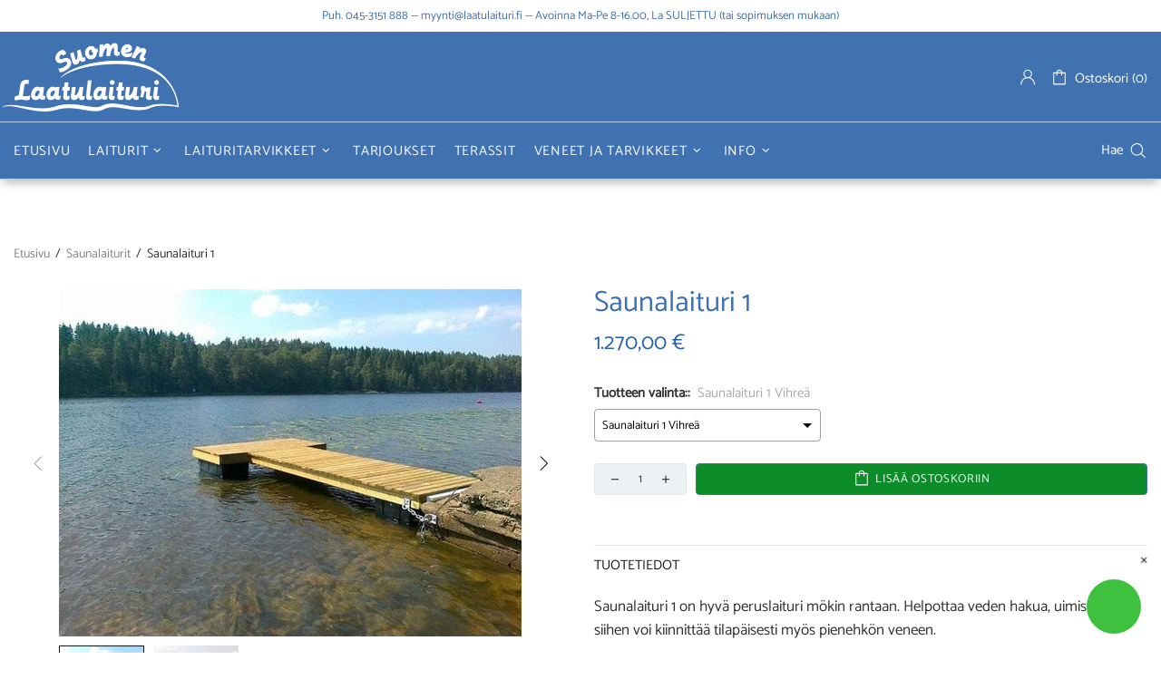

--- FILE ---
content_type: text/css
request_url: https://laatulaituri.fi/cdn/shop/t/11/assets/theme-skin-1.css?v=111912574683986570601706597919
body_size: -475
content:
.popup-subscription--layout-02 .popup-subscription__text-line-02{font-family:var(--alternative-family)!important}@media (max-width: 1024px){.promobox--modification-1{text-align:center!important}}@media (max-width: 540px){.promobox--modification-1 .promobox__content{align-items:flex-start!important}}@media (max-width: 540px){.promobox--modification-1 .promobox__content>*{padding-top:30px!important;padding-left:0!important;padding-right:0!important}}@media (max-width: 540px){.promobox--modification-1 .promobox__text-1{font-size:36px;line-height:43px}}.builder---modification-1{background-color:#8a2626}
/*# sourceMappingURL=/cdn/shop/t/11/assets/theme-skin-1.css.map?v=111912574683986570601706597919 */


--- FILE ---
content_type: text/css
request_url: https://laatulaituri.fi/cdn/shop/t/11/assets/custom.css?v=118121295118925334871708506160
body_size: 562
content:
@media (max-width: 600px){#CollectionProductGrid{margin-left:-10px;margin-right:-15px}#CollectionProductGrid .col-12{flex:0 0 50%;max-width:50%}.product-collection__title a{font-size:14px}.product-collection__button-add-to-cart .btn span{font-size:12px}.btn__icon{display:none}}@media (min-width: 1260px){.container{max-width:1280px}.collection-page-heading h1{font-size:26px;margin-bottom:40px!important}.collection-page-heading__wrapper h3{font-size:20px!important}.menu__dropdown,.menu__list{background:#4071b1!important}.menu__title:before{content:"";position:absolute;display:block;bottom:15px;left:0;right:0;width:0;height:3px;margin:auto;background-color:#b8cfeb;-webkit-transition:.3s ease;transition:.3s ease}.menu__title:hover:before{width:100%}.menu__item .text-underline-hover:hover{text-decoration:none!important}.menu__item .text-underline-hover.current:before,.menu__item:has(.current) .text-underline-hover:before{content:"";position:absolute;display:block;bottom:15px;left:0;right:0;width:100%;height:3px;margin:auto;background-color:#b8cfeb}.menu__list .menu__item .current{color:#b8cfeb!important}}.product-collection__title a{font-weight:600}.product-gallery__fullscreen_close{border:1px solid #333}.product-gallery__fullscreen_close svg{fill:#333!important}.label--pre-order{display:none}.header__logo{margin-left:-15px}.header__tape .header__tape-close .icon,#laiturin-valinta .page__title{display:none}.snize-ac-results .snize-label{line-height:inherit!important;padding-left:0;margin:0!important}div.snize ul:not(.list-unstyled):not([list-unstyled]) li:before{content:none!important}div.snize .footer__section-content a:hover,.footer__section-content a:active{color:#fff}div.snize div.snize-pagination{margin:20px 0}#CollectionProductGrid .col-12:hover{box-shadow:0 0 4px 4px #eee}.js-product-button-add-to-cart{background:#0c8d29!important}.js-product-button-add-to-cart:hover{background:#ffd83d!important;border:1px solid #ffd83d;color:#0c8d29!important}.js-product-button-add-to-cart:hover .icon{fill:#0c8d29!important}.price{color:#2561b0;font-size:20px}.price--sale span:nth-child(2){color:#f54337}.product-collection__title>*{font-size:16px;font-weight:500}.product-page-info__title>*,.one-product-info__title>*{font-size:32px;color:#4071b1}.breadcrumbs li{font-size:14px}.header__btn-search:hover{color:#b8cfeb!important;fill:#b8cfeb!important}.header__btn-search:hover .icon{fill:#b8cfeb!important}.footer__content input::placeholder,.footer__content textarea::placeholder{color:#aaa}.footer-mid__info .fa{color:#fff!important;margin-right:10px!important}.footer__content li{border-bottom:1px solid rgba(255,255,255,.2);padding:10px 0}.footer__content h3,.footer__content h5{color:#fff;font-size:20px;padding-bottom:20px;border-bottom:1px solid rgba(255,255,255,.2)}.footer__content button,.footer__content input{width:100%}.footer__content .col-lg-4{padding:0 40px}.footer__content .usefull-links li{border-bottom:0!important;list-style:disc;list-style-position:inside;padding-bottom:10px!important}.header__line-bottom .container{height:50px}.header__content{box-shadow:0 6px 10px -3px #0000004d}.header__tape p{font-size:13px;font-weight:400}.information-line--style-1{border-top:0!important;border-bottom:0!important;margin-bottom:40px}.information-line--style-1 .container{max-width:1280px;border-top:1px solid #B8CFEB;border-bottom:1px solid #B8CFEB}.information-line .info-box{text-align:center}.information-line .info-box{text-align:center;font-size:17px;font-weight:600;text-transform:uppercase;margin:20px}.faqs__head{font-size:16px;font-weight:600}.faqs .rte{font-size:16px}#valinta .page__title,#laiturin-hankinta .page__title{display:none}#ota-yhteytta .information-line .info-box{font-size:16px;font-weight:400;text-transform:uppercase;margin:20px}#ota-yhteytta .information-line__title{font-size:18px;font-weight:600}#ota-yhteytta .info-icon{padding:15px;margin-bottom:20px;background:#b8cfeb}.bcpo-title,.product-page-info__quantity label{font-weight:600;color:#333}.bcpo-value{color:#aaa}.template-product .label--in-stock{width:140px}.footer__content .col-lg-4,.g_message{margin-bottom:40px}.template-product .rfq-btn{border:0;width:100%!important}.template-product .rfq-btn:hover{background:#0c8d29!important}#ostoskorisi .rfq-btn{border:0;width:100%}#ostoskorisi .rfq-btn:hover{background:#0c8d29!important}.logo_row{background:#fff;text-align:center!important}.logo_row img{height:70px!important;width:auto!important;margin:10px;max-width:inherit!important}.cart-product-title{font-size:18px;font-weight:600}#submitRFQForm{width:auto}.form-group.width-33 input{width:auto!important}.snize-emptyfield-html{padding-left:10px!important}ul:not(.list-unstyled):not([list-unstyled]) li{padding-left:10px!important}ul:not(.list-unstyled) li:before{background:transparent}.snize-results-html{display:none!important}.product-collection__button-quick-view-mobile{display:none}.rfq-collection-btn{border:0}.rfq-collection-btn:hover{background:#0c8d29!important}
/*# sourceMappingURL=/cdn/shop/t/11/assets/custom.css.map?v=118121295118925334871708506160 */


--- FILE ---
content_type: application/javascript; charset=utf-8
request_url: https://searchanise-ef84.kxcdn.com/templates.8b4I9R0m3V.js
body_size: 2552
content:
Searchanise=window.Searchanise||{};Searchanise.templates={Platform:'shopify',StoreName:'Suomen Laatulaituri',AutocompleteShowProductCode:'N',AutocompleteShowRecent:'Y',AutocompleteShowEmptyFieldHTML:'Y',AutocompleteEmptyFieldHTML:'<br><i>Aloita kirjoittaminen saadaksesi välittömät hakutulokset</i><br><br>',AutocompleteShowResultsHTML:'Y',AutocompleteItem:'<li class="snize-ac-odd snize-product ${product_classes}" data-original-product-id="${original_product_id}" id="snize-ac-product-${product_id}"><a href="${autocomplete_link}" class="snize-item clearfix" draggable="false"><span class="snize-thumbnail"><img src="${image_link}" alt="${autocomplete_image_alt}" class="snize-item-image ${additional_image_classes}" style="max-width:70px;max-height:70px;" border="0"></span><span class="snize-overhidden">${autocomplete_product_ribbons_html}<span class="snize-title">${title}</span>${autocomplete_product_code_html}${autocomplete_product_attribute_html}<span class="snize-description">${description}</span>${autocomplete_prices_html}${autocomplete_in_stock_status_html}${reviews_html}</span></a></li>',AutocompleteResultsHTML:'<div style="text-align: center;"><a href="#" title="Erikoismyynti"><img src="https://www.searchanise.com/images/sale_sign.jpg" style="display: inline;" /></a></div>',AutocompleteShowNoResultsHTML:'Y',AutocompleteNoResultsHTML:'<p>Anteeksi, mitään ei löytynyt [search_string] haulle.</p><p>Kokeile meidän <a href="#" title="Bestsellers">myydyimmät tuotteet→</a>.</p>',AutocompleteResultsOrder:["suggestions","categories","products","pages"],LabelAutocompleteSuggestions:'Suositut ehdotukset',LabelAutocompleteCategories:'Kategoriat',LabelAutocompletePages:'Sivut',LabelAutocompleteProducts:'Tuotteet',LabelAutocompleteMoreProducts:'Katso kaikki [count] tuotetta',LabelAutocompleteNothingFound:'Valitettavasti mitään ei löytynyt haulle [search_string].',LabelAutocompleteSearchInputPlaceholder:'Kirjoita tähän',LabelAutocompleteMobileSearchInputPlaceholder:'Hae kaupastamme...',LabelStickySearchboxInputPlaceholder:'Mitä etsit?',LabelAutocompleteInStock:'Varastossa',LabelAutocompletePreOrder:'Ennakkotilaus',LabelAutocompleteOutOfStock:'Loppunut varastosta',LabelAutocompleteFrom:'Alkaen',LabelAutocompleteSku:'SKU',LabelAutocompleteMore:'Lisä',LabelAutocompleteNoSearchQuery:'Kirjoita jotain ylle aloittaaksesi haun...',LabelAutocompleteResultsFound:'Näytetään [count] tuloksia haulle',LabelAutocompleteDidYouMean:'Tarkoititko: [suggestions]?',LabelAutocompletePopularSuggestions:'Katso joitain näistä suosituista hauista: [suggestions]',LabelAutocompleteSeeAllProducts:'Katso kaikki tuotteet',LabelAutocompleteNumReviews:'[count] arvostelu(t)',LabelAutocompleteZeroPriceText:'Ota yhteyttä hintaa varten',AutocompleteProductDiscountLabelShow:'Y',LabelAutocompleteProductDiscountText:'[discount]% ale',ResultsShow:'Y',LabelResultsProductDiscountText:'[discount]% ale',LabelResultsSortBy:'Lajittele',LabelResultsSortRelevance:'Osuvuus',LabelResultsSortTitleAsc:'Otsikko: A-Z',LabelResultsSortTitleDesc:'Otsikko: Z-A',LabelResultsSortCreatedDesc:'Pvm: Uusimmat ensin',LabelResultsSortCreatedAsc:'Pvm: Vanhin ensin',LabelResultsSortPriceAsc:'Hinta: Halvimmasta kalleinpaan',LabelResultsSortPriceDesc:'Hinta: Kalliimmasta halvinpaan',LabelResultsSortDiscountDesc:'Alennus: Korkeasta alhaiseen',LabelResultsSortRatingAsc:'Arvostelut: Alimmasta korkeimpaan',LabelResultsSortRatingDesc:'Arvostelut:  Korkeimmasta alimpaan',LabelResultsSortTotalReviewsAsc:'Yhteensä arvosteluja: Alhaisesta korkeaan',LabelResultsSortTotalReviewsDesc:'Yhteensä arvosteluja: Korkeasta alhaiseen',LabelResultsBestselling:'Myydyimmät',LabelResultsFeatured:'Suositellut',LabelResultsNoReviews:'Ei arvosteluja',ShowBestsellingSorting:'Y',ShowDiscountSorting:'Y',LabelResultsTabCategories:'Kategoriat',LabelResultsTabProducts:'Tuotteet',LabelResultsTabPages:'Sivut',LabelResultsFound:'Näytetään [count] tulosta haulle "[search_string]"',LabelResultsFoundWithoutQuery:'Näytetään [count] hakutulosta',LabelResultsNothingFound:'Mitään ei löytynyt haulle [search_string]',LabelResultsNothingFoundWithoutQuery:'Ei löytynyt mitään',LabelResultsNothingFoundSeeAllCatalog:'Hakusi "[search_string]" ei vastannut tuloksia. Katso [link_catalog_start]muut tuotteet myymälässämme[link_catalog_end]',LabelResultsNumReviews:'[count] arvostelu(t)',LabelResultsDidYouMean:'Tarkoititko: [suggestions]?',LabelResultsFilters:'Suodattimet',LabelResultsFrom:'Alkaen',LabelResultsInStock:'Varastossa',LabelResultsPreOrder:'Ennakkotilaus',LabelResultsOutOfStock:'Loppuunmyyty',LabelResultsSku:'SKU',LabelResultsZeroPriceText:'Pyydä hintatietoa',LabelResultsAddToCart:'Lisää ostoskoriin',LabelResultsViewProduct:'Näytä tuote',LabelResultsQuickView:'Pikakatselu',LabelResultsViewFullDetails:'Katso kaikki tiedot',LabelResultsQuantity:'Määrä',LabelResultsViewCart:'Näytä ostoskori',LabelSeoDescription:'Kaupan [search_request] [store_name]',LabelSeoDescriptionFilters:'Kaupan [search_request] [filters] [store_name]',LabelResultsShowProducts:'Näytä [count] tuotteita',LabelResultsResetFilters:'Nollaa suodattimet',LabelResultsApplyFilters:'Valmis',LabelResultsBucketsShowMore:'Näytä lisää',LabelResultsInfiniteScrollingLoadMore:'Näytä lisää',LabelResultsPaginationPreviousPage:'← Edellinen',LabelResultsPaginationNextPage:'Seuraava →',LabelResultsPaginationCurrentPage:'[page] / [total_pages]',CategorySortingRule:"searchanise",ShopifyCurrency:'EUR',ShopifyMarketsSupport:'Y',ShopifyLocales:{"fi":{"locale":"fi","name":"Finnish","primary":true,"published":true}},StickySearchboxPosition:'top-right',PriceFormatSymbol:'€',PriceFormatBefore:'',PriceFormatAfter:' €',PriceFormatDecimalSeparator:',',PriceFormatThousandsSeparator:'.',ColorsCSS:'div.snize-ac-results span.snize-title { color: #4071B1; }div.snize-ac-results li.snize-category a.snize-view-link { color: #4071B1; }div.snize-ac-results.snize-ac-results-mobile span.snize-title { color: #4071B1; }div.snize-ac-results.snize-ac-results-mobile li.snize-category { color: #4071B1; }div.snize-ac-results .snize-no-products-found-text .snize-no-products-found-link { color: #4071B1; }div.snize-ac-results li.snize-view-all-link span { color: #4071B1; }div.snize-ac-results.snize-ac-results-mobile li.snize-view-all-link span { color: #4071B1; }div.snize-ac-results li.snize-recent { color: #4071B1; }div.snize-ac-results.snize-ac-results-mobile li.snize-recent { color: #4071B1; }div.snize li.snize-product span.snize-title { color: #4071b1; }div.snize li.snize-category span.snize-title { color: #4071b1; }div.snize li.snize-page span.snize-title { color: #4071b1; }div.snize div.slider-container.snize-theme .back-bar .pointer { background-color: #4071b1; }div.snize ul.snize-product-filters-list li:hover span { color: #4071b1; }div.snize li.snize-no-products-found div.snize-no-products-found-text span a { color: #4071b1; }div.snize .snize-button { background-color: #4071b1; }#snize-modal-product-quick-view .snize-button { background-color: #4071b1; }#snize-modal-mobile-filters-dialog div.snize-product-filters-buttons-container button.snize-product-filters-show-products { background-color: #4071b1; }div.snize div.snize-main-panel-controls ul li a { color: #4071b1; }#snize_results.snize-mobile-design div.snize-main-panel-dropdown > a { color: #4071b1; }#snize_results.snize-mobile-design div.snize-main-panel-dropdown > a > .caret { border-color: #4071b1; }#snize_results.snize-mobile-design div.snize-main-panel-mobile-filters > a { color: #4071b1 }#snize_results.snize-mobile-design div.snize-main-panel-view-mode a.snize-list-mode-icon { background-image: url("data:image/svg+xml,%3Csvg xmlns=\'http://www.w3.org/2000/svg\' width=\'20\' height=\'20\' viewBox=\'0 0 20 20\'%3E%3Cpath fill=\'%234071b1\' fill-rule=\'nonzero\' d=\'M8 15h10a1 1 0 0 1 0 2H8a1 1 0 0 1 0-2zm-5-1a2 2 0 1 1 0 4 2 2 0 0 1 0-4zm5-5h10a1 1 0 0 1 0 2H8a1 1 0 0 1 0-2zM3 8a2 2 0 1 1 0 4 2 2 0 0 1 0-4zm5-5h10a1 1 0 0 1 0 2H8a1 1 0 1 1 0-2zM3 2a2 2 0 1 1 0 4 2 2 0 0 1 0-4z\'/%3E%3C/svg%3E") }#snize_results.snize-mobile-design div.snize-main-panel-view-mode a.snize-grid-mode-icon { background-image: url("data:image/svg+xml,%3Csvg xmlns=\'http://www.w3.org/2000/svg\' width=\'20\' height=\'20\' viewBox=\'0 0 20 20\'%3E%3Cpath fill=\'%234071b1\' fill-rule=\'nonzero\' d=\'M12 11h5a1 1 0 0 1 1 1v5a1 1 0 0 1-1 1h-5a1 1 0 0 1-1-1v-5a1 1 0 0 1 1-1zm-9 0h5a1 1 0 0 1 1 1v5a1 1 0 0 1-1 1H3a1 1 0 0 1-1-1v-5a1 1 0 0 1 1-1zm9-9h5a1 1 0 0 1 1 1v5a1 1 0 0 1-1 1h-5a1 1 0 0 1-1-1V3a1 1 0 0 1 1-1zM3 2h5a1 1 0 0 1 1 1v5a1 1 0 0 1-1 1H3a1 1 0 0 1-1-1V3a1 1 0 0 1 1-1z\'/%3E%3C/svg%3E") }#snize-modal-mobile-filters-dialog div.snize-product-filters-header a.snize-back-to-filters { color: #4071b1 }',ShowBrandBadge:'free'}

--- FILE ---
content_type: application/javascript; charset=utf-8
request_url: https://searchanise-ef84.kxcdn.com/preload_data.8b4I9R0m3V.js
body_size: 218
content:
window.Searchanise.preloadedSuggestions=['lisä pyörä','ruostumaton teräs','maa ankkuri','maatuki iso','saunalaituri mini','jousi mm','6 kpl lisäpyoriä','kiinnityspulttisarja saranoille','f sarana','iso kulmarauta','alusvaneri käyntisiltaan','käyntisillan rullapyörät','kiinnityspulttisarja f-saranalle','suojaputki sähkö','rengas 160 mm umpikumia','törmäyssuoja mf44','musta tolpan hattu','laituri kettingin','tolpan hattu','uima tikkaat','venetelakan jatkosarana','ruuvipaalun u-kenkä','ruuvipaalun jatko-osa','törmäyssuoja mf60','painot kg','saranointi uimaportaisiin','tikkaat parantamaan','harusvaijereille laitureiden','lasku laituri','vesille laskusta','suurikokoinen pohjatassu','saunalaituri midi','saunalaituri maxi'];